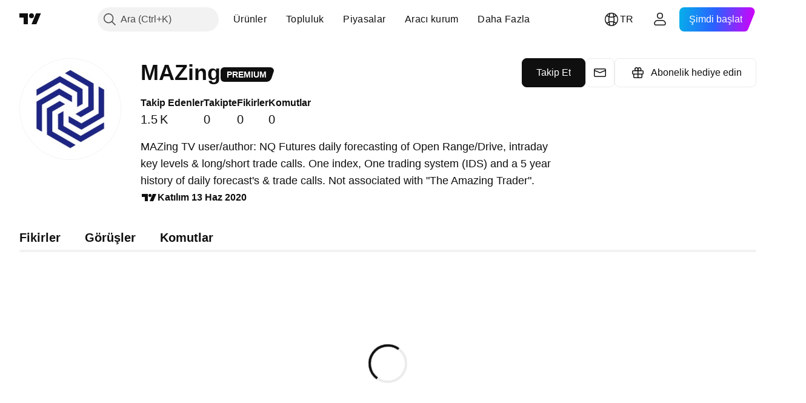

--- FILE ---
content_type: application/javascript; charset=utf-8
request_url: https://static.tradingview.com/static/bundles/68134.1e0b46262c669b57a9b2.js
body_size: 9358
content:
(self.webpackChunktradingview=self.webpackChunktradingview||[]).push([[68134],{715099:t=>{t.exports={"common-tooltip":"common-tooltip-EJBD96zX","common-tooltip--hidden":"common-tooltip--hidden-EJBD96zX","common-tooltip--horizontal":"common-tooltip--horizontal-EJBD96zX","common-tooltip--farther":"common-tooltip--farther-EJBD96zX","common-tooltip--vertical":"common-tooltip--vertical-EJBD96zX","common-tooltip-farther":"common-tooltip-farther-EJBD96zX","common-tooltip--direction_normal":"common-tooltip--direction_normal-EJBD96zX","common-tooltip__body":"common-tooltip__body-EJBD96zX","common-tooltip__button-container":"common-tooltip__button-container-EJBD96zX","common-tooltip__body--no-buttons":"common-tooltip__body--no-buttons-EJBD96zX","common-tooltip__button":"common-tooltip__button-EJBD96zX","common-tooltip--direction_reversed":"common-tooltip--direction_reversed-EJBD96zX","common-tooltip__ear-holder":"common-tooltip__ear-holder-EJBD96zX","common-tooltip__ear-holder--below":"common-tooltip__ear-holder--below-EJBD96zX","common-tooltip__ear-holder--above":"common-tooltip__ear-holder--above-EJBD96zX","common-tooltip__ear-holder--before":"common-tooltip__ear-holder--before-EJBD96zX","common-tooltip__ear-holder--after":"common-tooltip__ear-holder--after-EJBD96zX","common-tooltip__body--with-hotkey":"common-tooltip__body--with-hotkey-EJBD96zX","common-tooltip__body--width_wide":"common-tooltip__body--width_wide-EJBD96zX","common-tooltip__body--width_narrow":"common-tooltip__body--width_narrow-EJBD96zX","common-tooltip__body--no-padding":"common-tooltip__body--no-padding-EJBD96zX","common-tooltip__hotkey-block":"common-tooltip__hotkey-block-EJBD96zX","common-tooltip__hotkey-block--divider":"common-tooltip__hotkey-block--divider-EJBD96zX","common-tooltip__hotkey-text":"common-tooltip__hotkey-text-EJBD96zX","common-tooltip__hotkey-button":"common-tooltip__hotkey-button-EJBD96zX","common-tooltip__plus-sign":"common-tooltip__plus-sign-EJBD96zX"}},764250:(t,e,o)=>{"use strict";o.d(e,{ActionGroup:()=>i});class n{constructor(t,e){this._group=t;const{hotkey:o,handler:n,desc:i,isDisabled:s,element:r=null,isRepeatAccepted:a=!1}=e;this.hotkey=o,this.handler=n,this.desc=i,this.element=r,this.isRepeatAccepted=a,this.isDisabled=s?"function"==typeof s?s:()=>!0:()=>!1}destroy(){this._group&&(this._group.remove(this),this._group=null)}}class i{constructor(t,e){this._actions=new Map,this._manager=t,this.order=e?.order??0,this.modal=!(!e||!e.modal),e&&(this.desc=e.desc),e&&e.isDisabled?"function"==typeof e.isDisabled?this.isDisabled=e.isDisabled:this.isDisabled=()=>!0:this.isDisabled=()=>!1,this._manager.registerGroup(this)}add(t){let e=this._actions.get(t.hotkey);e||(e=[],this._actions.set(t.hotkey,e));const o=new n(this,t);return e.push(o),o}remove(t){const e=this._actions.get(t.hotkey);if(!e)return;const o=e.findIndex((e=>e===t));o>=0&&(1===e.length?this._actions.delete(t.hotkey):e.splice(o,1))}handleHotkey(t,e){const o=this._actions.get(t);if(!o)return!1
;for(const n of o)if((!n.element||e.target&&n.element.contains(e.target))&&!n.isDisabled(e))return e.repeat&&!n.isRepeatAccepted||(n.handler(e),this._callMatchedHotkeyHandler(t)),e.preventDefault(),!0;return!1}promote(){this._manager.promoteGroup(this)}destroy(){for(const[,t]of this._actions)for(const e of t)e.destroy();this._actions.clear(),this._manager.unregisterGroup(this)}static setMatchedHotkeyHandler(t){i._matchedHotkeyHandler=t}_callMatchedHotkeyHandler(t){i._matchedHotkeyHandler&&i._matchedHotkeyHandler(t)}}},233346:(t,e,o)=>{"use strict";o.d(e,{createGroup:()=>p,keyboardPressedKeysState:()=>m,pressedKeys:()=>u,registerWindow:()=>h});var n=o(158942),i=o(591800),s=o(607423);class r{constructor(t,e){this.modifiers=t,this.code=e}altOrOptionCode(){return"AltLeft"===this.code||"AltRight"===this.code}controlOrMetaCode(){return i.isMacKeyboard?"MetaLeft"===this.code||"MetaRight"===this.code||"OSLeft"===this.code||"OSRight"===this.code:"ControlLeft"===this.code||"ControlRight"===this.code}}class a extends n.WatchedValue{setValue(t,e){const o=this.value();(e||void 0===o||o.code!==t.code||o.modifiers!==t.modifiers)&&super.setValue(t)}}function c(t,e){return t.order+(t.modal?e:0)}var l=o(764250);const d=new class{constructor(){this._groups=[],this._pressedKeys=new n.WatchedValue(0),this._keyboardPressedKeysState=new a(new r(0)),this._keyDownListener=t=>{if(t.defaultPrevented)return;const e=(0,i.hashFromEvent)(t);if(this._pressedKeys.setValue(e),this._keyboardPressedKeysState.setValue(new r((0,i.modifiersFromEvent)(t),t.code)),!(0,s.isNativeUIInteraction)(e,t.target))for(let o=this._groups.length;o-- >0;){const n=this._groups[o];if(!n.isDisabled()){if(n.handleHotkey(e,t))return;if(n.modal)return}}},this._keyUpListener=t=>{const e=(0,i.hashFromEvent)(t);this._pressedKeys.setValue(e),this._keyboardPressedKeysState.setValue(new r((0,i.modifiersFromEvent)(t),""))},this._blurEvent=()=>{this._pressedKeys.setValue(0),this._keyboardPressedKeysState.setValue(new r(0,""))},this._mouseEvent=t=>{const e=(0,i.modifiersFromEvent)(t),o=255&(this._pressedKeys.value()??0);this._pressedKeys.setValue(e|o)}}listen(t){t.addEventListener("keydown",this._keyDownListener),t.addEventListener("keyup",this._keyUpListener),t.addEventListener("blur",this._blurEvent),t.addEventListener("mousemove",this._mouseEvent)}unlisten(t){t.removeEventListener("keydown",this._keyDownListener),t.removeEventListener("keyup",this._keyUpListener),t.removeEventListener("blur",this._blurEvent),t.removeEventListener("mousemove",this._mouseEvent)}registerGroup(t){this._groups.push(t),this.sortGroups()}unregisterGroup(t){for(let e=this._groups.length;e--;)this._groups[e]===t&&this._groups.splice(e,1)}promoteGroup(t){const e=this._getModalOrderEpoch(),o=c(t,e);let n=this._groups.findIndex((t=>c(t,e)===o)),i=0;for(;n<this._groups.length&&c(this._groups[n],e)===o;){const s=this._groups[n];s===t?i=1:c(s,e)===o&&(this._groups[n-i]=s),n++}this._groups[n-i]=t}pressedKeys(){return this._pressedKeys.readonly()}keyboardPressedKeysState(){
return this._keyboardPressedKeysState.readonly()}sortGroups(){const t=this._getModalOrderEpoch();this._groups.sort(((e,o)=>c(o,t)-c(e,t)))}_getMinOrder(){return this._groups.reduce(((t,e)=>Math.min(t,e.order)),0)}_getModalOrderEpoch(){return-2*(Math.abs(this._getMinOrder())-1)}},u=d.pressedKeys(),m=d.keyboardPressedKeysState();function p(t){return new l.ActionGroup(d,t)}function h(t){d.listen(t)}},607423:(t,e,o)=>{"use strict";o.d(e,{isNativeUIInteraction:()=>s,isTextEditingField:()=>i});var n=o(591800);function i(t){if("INPUT"===t.tagName){const e=t.type;return"text"===e||"email"===e||"number"===e||"password"===e||"search"===e||"tel"===e||"url"===e}return"TEXTAREA"===t.tagName||t.isContentEditable}function s(t,e){if(!e)return!1;const o=255&t;if(27===o||o>>>4==7)return!1;switch(t^o){case n.Modifiers.Alt:return(38===o||40===o)&&"SELECT"===e.tagName||i(e);case n.Modifiers.Alt+n.Modifiers.Shift:return i(e);case n.Modifiers.Mod:if(67===o||!n.isMacKeyboard&&45===o){const t=e.ownerDocument&&e.ownerDocument.getSelection();if(t&&!t.isCollapsed)return!0}return i(e);case n.Modifiers.Mod+n.Modifiers.Shift:return o>=33&&o<=40&&i(e);case n.Modifiers.Shift:case 0:return 9===o?!(!e.ownerDocument||e===e.ownerDocument.body||e===e.ownerDocument.documentElement):(!function(t){if("BUTTON"===t.tagName)return!0;if("INPUT"===t.tagName){const e=t.type;if("submit"===e||"button"===e||"reset"===e||"checkbox"===e||"radio"===e)return!0}return!1}(e)||13===o||32===o||9===o)&&("form"in e||e.isContentEditable)}return!1}},355734:(t,e,o)=>{"use strict";o.d(e,{FOCUSABLE_SELECTOR:()=>i,createScopedVisibleElementFilter:()=>d,getActiveElementSelectors:()=>l,isHTMLOrSVGElement:()=>u,isInertRoot:()=>a,isVisibilityVisible:()=>s});const n=["button","fieldset","optgroup","option","select","textarea","input"],i=["button","input","select","textarea","a[href]","audio[controls]","video[controls]",'[tabindex="0"]','[contenteditable="true"]'].map((t=>n.includes(t)?`${t}:not(:disabled)`:t)).map((t=>`${t}:not([tabindex="-1"])`)).join(",");function s(t){return"visible"===getComputedStyle(t).visibility}function r(t,e){if(t.matches("[inert],[inert] *"))return!0;let o=t;for(;o!==e&&null!==o;){if(c(o))return!0;o=o.parentElement}return!1}function a(t){return t.matches("[inert]")||c(t)}function c(t){return"none"===getComputedStyle(t).display}function l(){return i}function d(t){return e=>s(e)&&!r(e,t)}function u(t){return t instanceof HTMLElement||t instanceof SVGElement}},184277:(t,e,o)=>{"use strict";function n(t){return 0===t.detail}o.d(e,{isKeyboardClick:()=>n})},873509:(t,e,o)=>{"use strict";o.d(e,{getFirstDescendant:()=>s,getLastDescendant:()=>r,getPreviousNonParent:()=>a,getSelectorTreeWalker:()=>i});var n=o(355734);const i=(t=document.documentElement,e)=>document.createTreeWalker(t,NodeFilter.SHOW_ELEMENT,(t=>e=>{if(1!==e.nodeType)return NodeFilter.FILTER_SKIP;const o=e;return(0,n.isInertRoot)(o)?NodeFilter.FILTER_REJECT:(0,n.isVisibilityVisible)(o)&&o.matches(t)?NodeFilter.FILTER_ACCEPT:NodeFilter.FILTER_SKIP})(e));function s(t){return t.currentNode=t.root,
t.nextNode()}function r(t){for(t.currentNode=t.root;null!==t.lastChild(););return t.currentNode===t.root?null:t.currentNode}function a(t){const e=t.currentNode;let o=t.previousNode();for(;o&&o.contains(e);)o=t.previousNode();return o}},499994:(t,e,o)=>{"use strict";o.d(e,{getTooltipData:()=>i,setTooltipData:()=>s});const n=new WeakMap;function i(t,e){const o=n.get(t);return o instanceof Function?o(e):o&&o[e]}function s(t,e,o){if(o instanceof Function)return void n.set(t,o);const i=n.get(t),s=void 0===i||i instanceof Function?{}:i;s[e]=o,n.set(t,s)}},604286:(t,e,o)=>{"use strict";o.d(e,{hotKeyDeserialize:()=>s,hotKeySerialize:()=>i});var n=o(927301);function i(t){return(0,n.htmlEscape)(JSON.stringify(t))}function s(t){return JSON.parse((0,n.decodeHTMLEntities)(t))}},309103:(t,e,o)=>{"use strict";o.r(e),o.d(e,{hide:()=>Y,show:()=>R,showOnElement:()=>X,tempForceHide:()=>j,tooltipClickHandler:()=>G,updateTooltipText:()=>W});var n=o(778785),i=o(650151),s=o(799786);let r=0,a=0,c=0;function l(){clearTimeout(r),clearTimeout(a),clearTimeout(c)}function d(t,e){r=setTimeout(t,e)}const u="tooltip-root-element";let m;function p(){const t=document.getElementById(u);t?m=t:(m=document.createElement("div"),m.id=u,document.body.appendChild(m))}function h(){m&&(m.innerHTML="")}function f(t){h(),m||p(),m.appendChild(t)}"interactive"===document.readyState?p():document.addEventListener("DOMContentLoaded",p);var g=o(877162),y=o(680574),_=(o(7742),o(859457)),v=o(462140),b=o(638456);const w={default:"",white:"theme-white",chart:"theme-chart",news:"theme-news","round-shadow":"theme-round-shadow"},E=Object.keys(w);var L=o(499994),k=o(604286),D=o(715099);function T(t){const e=t.hasAttribute("data-tooltip")?t.getAttribute("data-tooltip"):t.getAttribute("title");return e&&((0,L.setTooltipData)(t,"text",e),t.removeAttribute("title")),(0,L.getTooltipData)(t,"text")||""}function C(t){const e=(0,i.ensureNotNull)(A).cloneNode(!0),o=P(e),{content:n}=t;switch(n.type){case"element":o.innerHTML="",o.appendChild(n.data);break;case"html":o.innerHTML=n.data;break;case"text":if(t.hotkey){const t=(0,i.ensureNotNull)(K).cloneNode(!0);t.innerText=n.data,o.appendChild(t)}else o.innerText=n.data}if(t.hotkey){const e="none"!==n.type,s=(0,i.ensureNotNull)(I).cloneNode(!0),r=(0,k.hotKeyDeserialize)(t.hotkey),a=r.keys.map((t=>`<span class="${D["common-tooltip__hotkey-button"]}">${t}</span>`));s.innerHTML=function(t,e){const o=/{\d}|{hotkey_\d}/gi;return t.replace(o,(t=>{const o=Number(t.match(/\d/));return e[o]}))}(r.text,a).replace(/\s\+\s/g,`<span class="${D["common-tooltip__plus-sign"]}">+</span>`),o.classList.add(D["common-tooltip__body--with-hotkey"]),e&&s.classList.add(D["common-tooltip__hotkey-block--divider"]),o.appendChild(s)}return e.addEventListener("contextmenu",_.preventDefault),e}function M(t,e){const o=e.rect;if(!o)return;!function(t,e){const o=E.includes(e)?w[e]:"";t.classList.remove(...E.map((t=>w[t])).filter((t=>!!t))),o&&!t.classList.contains(o)&&t.classList.add(o)}(t,e.colorTheme||"default")
;const n=P(t),i=t.querySelector(`.${D["common-tooltip__button-container"]}`);e.addClass&&t.classList.add(e.addClass),e.addBodyClass&&n.classList.add(e.addBodyClass),n.classList.toggle(D["common-tooltip__body--width_wide"],Boolean(e.wide)),n.classList.toggle(D["common-tooltip__body--no-padding"],Boolean(e.noPadding)),n.classList.toggle(D["common-tooltip__body--width_narrow"],Boolean(e.narrow)),n.classList.toggle(D["common-tooltip__body--no-buttons"],!0),n.style.left=N(0),n.style.width=N(n.clientWidth+(Boolean(e.noPadding)?0:2));const s=document.body.clientWidth,r=b.CheckMobile.iOS()||b.CheckMobile.Android()||(0,b.supportTouch)()&&(0,b.isMac)()?window.innerHeight:document.body.clientHeight,a=e.vertical,c=e.extendMargin||a&&o.w<20||!a&&o.h<20;t.classList.toggle(D["common-tooltip--farther"],c),t.classList.toggle(D["common-tooltip--vertical"],a),t.classList.toggle(D["common-tooltip--horizontal"],!a);const l=function(t){return t.querySelector(`.${D["common-tooltip__ear-holder"]}`)}(t),d=t.offsetHeight;if(a){const a=10,c=r-10,u=12,m=a+u,p=c-u,h=(0,v.clamp)(o.y+o.h/2,m,p)-d/2,f=h+d;t.style.left=N(o.x+o.w),t.style.top=N(h),h<a?n.style.top=i.style.top=N(a-h):f>c&&(n.style.top=i.style.top=N(c-f));const{right:g}=(t.querySelector(":last-child")||n).getBoundingClientRect(),_=g+10>s;t.classList.toggle(D["common-tooltip--direction_reversed"],_),t.classList.toggle(D["common-tooltip--direction_normal"],!_);let b=_?"after":"before";(0,y.isRtl)()?(b=e.otr?"after":b,b=e.otl?"before":b):(b=e.otr?"before":b,b=e.otl?"after":b),l.classList.toggle(D["common-tooltip__ear-holder--before"],"before"===b),l.classList.toggle(D["common-tooltip__ear-holder--after"],"after"===b),"after"===b&&(t.style.left="auto",t.style.right=N(s-o.x))}else{const a=o.x-(n.offsetWidth-o.w)/2,c=s-t.offsetWidth-20<=0?(s-t.offsetWidth)/2:10,u=s-c-t.offsetWidth,m=Math.max(c,Math.min(a,u));t.style.left=N(m);const p=u<a;t.classList.toggle(D["common-tooltip--direction_reversed"],p),t.classList.toggle(D["common-tooltip--direction_normal"],!p);const h=function(t,e,o,n){if(t.above)return V(e,n)?"above":"below";if(t.below)return function(t,e,o){return o.y+o.h+e+10<t}(e,o,n)?"below":"above";return V(o,n)?"above":"below"}(e,r,d,o);"above"===h?t.style.bottom=N(r-o.y):t.style.top=N(o.y+o.h),l.classList.add("above"===h?D["common-tooltip__ear-holder--above"]:D["common-tooltip__ear-holder--below"]);const{left:f}=n.getBoundingClientRect();let g=Math.trunc(o.x+o.w/2-(f+n.clientWidth/2));t.style.left=N(m+g),t.style.width=N(n.clientWidth+i.clientWidth),g=p?Math.max(0,g):Math.min(0,g),i.style.left=N(-g),n.style.left=N(-g)}}function S(t){t.classList.toggle(D["common-tooltip--hidden"],!0)}function N(t){return`${Math.floor(t)}px`}
const B=`\n\t<div id="common-tooltip-wrapper" class="${D["common-tooltip"]}">\n\t\t<div class="${D["common-tooltip__ear-holder"]}" >\n\t\t\t<div class="${D["common-tooltip__body"]} js-tooltip-body"></div>\n\t\t</div>\n\t\t<div class="${D["common-tooltip__button-container"]}"></div>\n\t</div>\n`,x=`\n\t<div class="${D["common-tooltip__hotkey-block"]}"></div>\n`,H=`\n\t<div class="${D["common-tooltip__hotkey-text"]}"></div>\n`,A=(0,g.parseHtmlElement)(B),I=(0,g.parseHtmlElement)(x),K=(0,g.parseHtmlElement)(H);function P(t){return t.querySelector(`.${D["common-tooltip__body"]}`)}function V(t,e){return 10+t<e.y}let O=!1,$=null,z=null;n.mobiletouch||(document.addEventListener("mouseover",F,!0),document.addEventListener("focus",(function(t){const e=t.target;if(!(e instanceof HTMLElement&&e.closest('[data-tooltip-show-on-focus="true"]')&&e.matches(":focus-visible")))return;F(t,!0)}),{capture:!0}),document.addEventListener("active-descendant-focus",(function(t){t.target instanceof HTMLElement&&F(t,!0)}),{capture:!0}));const J=new MutationObserver((()=>{if($&&$.options.target){let t;t="isConnected"in $.options.target?$.options.target.isConnected:document.body.contains($.options.target),t||Y()}})),X=(t,e={})=>{const{content:o,...n}=tt(e),i=function(t){const e=T(t),o=t.getBoundingClientRect(),n={h:o.height,w:o.width,x:o.left,y:o.top},i=t.getAttribute("data-color-theme")||"",s=t.classList.contains("common-tooltip-html"),r=parseInt(t.getAttribute("data-tooltip-delay")||""),a=parseInt(t.getAttribute("data-tooltip-debounce")||"");let c={type:"none"};return e&&(c={type:s?"html":"text",data:e}),{above:t.classList.contains("common-tooltip-above"),below:t.classList.contains("common-tooltip-below"),otl:t.classList.contains("common-tooltip-otl"),otr:t.classList.contains("common-tooltip-otr"),vertical:t.classList.contains("common-tooltip-vertical"),hotkey:t.getAttribute("data-tooltip-hotkey"),narrow:t.classList.contains("common-tooltip-narrow"),wide:t.classList.contains("common-tooltip-wide"),colorTheme:i,tooltipDelay:r,tooltipDebounce:a,rect:n,content:c,target:t}}(t),s=Object.assign(i,n);return"none"!==o.type&&(s.content=o),!("none"===s.content.type&&!s.hotkey)&&(s.target=t,R(s),!0)},R=t=>{const e=tt(t),o=C(e);if($={options:e,element:o},f(o),l(),!O)return S(o),void d((()=>Q(o)),function(t){return"number"!=typeof t.tooltipDelay||isNaN(t.tooltipDelay)?500:t.tooltipDelay}(e));const{tooltipDebounce:n}=t;"number"!=typeof n||isNaN(n)?Q(o):d((()=>Q(o)),n)},W=t=>T(t);function F(t,e){if("sourceCapabilities"in t&&t.sourceCapabilities?.firesTouchEvents)return;const o=function(t,e,o){const n=[];for(;t&&t!==e;)t.classList&&t.classList.contains(o)&&n.push(t),t=t.parentElement||Z(t.parentNode);return n}(t.target,t.currentTarget,"apply-common-tooltip");for(const n of o){if(t instanceof MouseEvent)if("buttons"in t){if(1&t.buttons)continue}else if(1===t.which)continue;const o=()=>X(n);if(o()){const t=t=>i(null,!0),i=(s,r=!1)=>{n.removeEventListener("common-tooltip-update",o),n.removeEventListener("mouseleave",i),n.removeEventListener("mousedown",i),
document.removeEventListener("scroll",t,{capture:!0}),e&&(n.removeEventListener("blur",i),n.removeEventListener("active-descendant-blur",i)),z&&(z.destroy(),z=null),Y(r)};n.addEventListener("common-tooltip-update",o),n.addEventListener("mouseleave",i),n.addEventListener("mousedown",i),document.addEventListener("scroll",t,{capture:!0}),e&&(n.addEventListener("blur",i),n.addEventListener("active-descendant-blur",i)),null===z&&(z=(0,s.createGroup)({desc:"Tooltip"}),z.add({desc:"Hide",hotkey:27,handler:i}));break}}}function G(t){n.mobiletouch&&(X(t.currentTarget,{tooltipDelay:0}),document.addEventListener("scroll",q),document.addEventListener("touchstart",q),window.addEventListener("orientationchange",q),window.screen.orientation?.addEventListener("change",q))}function q(){document.removeEventListener("scroll",q),document.removeEventListener("touchstart",q),window.removeEventListener("orientationchange",q),window.screen.orientation?.removeEventListener("change",q),Y()}function U(){h(),O=!1,$=null}const j=()=>{if(l(),(0,i.ensureNotNull)(J).disconnect(),!$||!O)return;const{element:t}=$;S(t),U()},Y=(t,e)=>{if(l(),(0,i.ensureNotNull)(J).disconnect(),!$)return;if(!t&&!O)return;const{element:o,options:n}=$,s=()=>{o.removeEventListener("mouseleave",s),S(o),t?U():c=setTimeout((()=>{U()}),250),e?.()};var r,d;n.tooltipHideDelay?(r=()=>{o.querySelector(":hover")?o.addEventListener("mouseleave",s):s()},d=n.tooltipHideDelay,a=setTimeout(r,d)):s()};function Q(t){const{options:e}=(0,i.ensureNotNull)($);if(M(t,e),function(t){t.classList.toggle(D["common-tooltip--hidden"],!1)}(t),(0,i.ensureNotNull)(J).observe(document,{childList:!0,subtree:!0}),O=!0,e.forceHideOnMove){const t=()=>{document.removeEventListener("mousemove",t),document.removeEventListener("touchmove",t),Y()};document.addEventListener("mousemove",t),document.addEventListener("touchmove",t)}}function Z(t){return t&&(t.nodeType===Node.ELEMENT_NODE?t:null)}function tt(t){if(function(t){return"content"in t}(t))return t;const{inner:e,html:o,text:n,...i}=t;let s={type:"none"};return e&&(s={type:"element",data:e}),n&&(s={type:o?"html":"text",data:n}),{content:s,...i}}},384295:(t,e,o)=>{"use strict";o.d(e,{CmEvent:()=>n,trackCmEvent:()=>r});var n,i=o(719718);!function(t){t.PageView="visit",t.RegistrationCompleted="signup",t.TrialSignUp="trial",t.PaidPlanAcquired="psub"}(n||(n={}));const s=(t,e)=>`https://ad.doubleclick.net/ddm/activity/src=13919399;type=${t===n.PaidPlanAcquired?"wsales":"wcount"};cat=${t};${e?`cost=${e};`:""}u27=${function(t="_sp_"){const e=new RegExp(t+"id\\.[a-f0-9]+=([^;]+);?"),o=document.cookie.match(e);return o&&o[1]?o[1].split(".")[0]:""}()};u28=${window.user.id};dc_lat=;dc_rdid=;tag_for_child_directed_treatment=;tfua=;npa=;ord=${1e3*Math.random()}?`;function r(t,e){(0,i.createImage)(s(t,e))}},641261:(t,e,o)=>{"use strict";o.d(e,{GTagEvent:()=>m,trackGTagAdsEvent:()=>p});var n=o(251954),i=o(261030),s=o(314802),r=o(638456),a=o(588948),c=o(691805),l=o(719718);const d=()=>`https://www.googletagmanager.com/gtag/js?id=${(0,a.getInitData)().gadwId}`;let u=!1;var m
;function p(t,e={}){if(u||!(0,l.adwordsAnalyticsEnabled)()||(0,s.isOnMobileAppPage)("any")||r.CheckMobile.iOS()||(0,r.isSymphonyEmbed)()||((0,a.updateInitData)(),(0,a.getInitData)().gadwId&&(u=!0,(0,c.appendScript)(d()),window.dataLayer=window.dataLayer||[],window.gtag=function(){window.dataLayer.push(arguments)},window.gtag("js",new Date),window.gtag("consent","default",{ad_storage:(0,i.getCookieSetting)(i.CookieSettings.Advertising)?"granted":"denied"}),window.gtag("config",(0,a.getInitData)().gadwId),n.subscribe(i.cookieSettingsChangeEvent,((t,e)=>{t===i.CookieSettings.Advertising&&window.gtag("consent","update",{ad_storage:e?"granted":"denied"})}),null))),!u)return;const o=(0,a.getInitData)().gadwId;window.gtag("event","conversion",{send_to:`${o}/${t}`,user_id:window.user.id,...e})}!function(t){t.PageView="kwnRCP6AwqsBEOTvvuED",t.TrialSignUp="6_gCCOyejsACEK3sq6gB",t.RegistrationCompleted="JzYhCIOr578CEK3sq6gB",t.PaidPlanAcquired="ca8iCNrG578CEK3sq6gB"}(m||(m={}))},799786:(t,e,o)=>{"use strict";o.d(e,{Modifiers:()=>s.Modifiers,createGroup:()=>n.createGroup,keyboardPressedKeysState:()=>n.keyboardPressedKeysState,pressedKeys:()=>n.pressedKeys});var n=o(233346),i=o(764250),s=o(591800),r=o(345848);(0,n.registerWindow)(window),i.ActionGroup.setMatchedHotkeyHandler((t=>{(0,r.trackEvent)("Keyboard Shortcuts",(0,s.humanReadableHash)(t))}))},226722:(t,e,o)=>{"use strict";o.d(e,{TVXWindowEvents:()=>r,getScopedTVXWindowEvents:()=>a});o(7742);var n=o(735566),i=o(49437);const s=(0,n.getLogger)("XWindowEvents");var r;function a(t){return{on:(e,o)=>r.on(`${t}.${e}`,o),off:(e,o)=>r.off(`${t}.${e}`,o),emit:(e,o)=>r.emit(`${t}.${e}`,o)}}!function(t){const e="tvxwevents.",o={};let n;window.BroadcastChannel?(n=new BroadcastChannel("tvxwevents"),n.addEventListener("message",(function(t){const{data:{event:e,value:n}}=t;o[e]&&o[e].forEach((t=>{t(n)}))})),function(){const t=[],o=performance.now();for(let o=0;o<i.TVLocalStorage.length;o++){const n=i.TVLocalStorage.key(o);n.startsWith(e)&&t.push(n)}const n=i.TVLocalStorage.length;for(const e of t)i.TVLocalStorage.removeItem(e);const r=performance.now()-o;s.logNormal(`Total keys amount in local storage on operation start: ${n}`),s.logNormal(`Keys amount in local storage to be deleted: ${t.length}`),s.logNormal(`Keys to be deleted from local storage: ${JSON.stringify(t)}`),s.logNormal(`Removing keys from local storage took ${r} ms`)}()):window.addEventListener("storage",(function(t){const{newValue:n,key:s}=t;if(null===n||!s||!s.startsWith(e))return;const r=s.substring(11);o[r]&&o[r].forEach((e=>{e(t.newValue)}));i.TVLocalStorage.removeItem(s)})),t.on=function(t,e){o[t]||(o[t]=[]),o[t].push(e)},t.off=function(t,e){if(!o[t])return;const n=o[t].indexOf(e);-1!==n&&(1===o[t].length?delete o[t]:o[t].splice(n,1))},t.emit=function(t,o=Date.now()){try{n?n.postMessage({event:t,value:o}):i.TVLocalStorage.setItem(e+t,o.toString())}catch(t){s.logError(t.message)}}}(r||(r={}))},691840:(t,e,o)=>{"use strict";o.r(e),o.d(e,{isShowPromoVideo:()=>u,isSignModalOpen:()=>d,showSignModal:()=>l});var n=o(586240)
;const i=o.p+"astronaut.4a1616879bba68ef10e0.webp",s=o.p+"aurora.c6aede261d25c852fdb4.webp",r=n["media-mf-tablet-landscape"],a=n["media-mf-tablet-vertical"];let c=()=>!1;async function l(t){const e=Object.assign({},t,{isShowVideo:u()});if(window.TVD&&window.TVD.signIn)return window.TVD.signIn(e);{!function(){const t=document.createElement("link"),e=document.createElement("link");t.rel="preload",t.as="image",t.href=i,e.rel="preload",e.as="image",e.href=s,document.head.appendChild(t),document.head.appendChild(e)}();const t=await Promise.all([o.e(1012),o.e(26184),o.e(10648),o.e(6739),o.e(29903),o.e(24840),o.e(91565),o.e(7204),o.e(61504),o.e(84592),o.e(77196),o.e(86459),o.e(58572),o.e(72834),o.e(27877),o.e(56254),o.e(88936),o.e(52964),o.e(95626),o.e(75070),o.e(65644),o.e(78160),o.e(94425),o.e(30931),o.e(8522),o.e(29172),o.e(62441),o.e(62843),o.e(87314),o.e(85132),o.e(74093),o.e(57385),o.e(89138),o.e(32227),o.e(59637),o.e(48873),o.e(6825),o.e(125),o.e(36123)]).then(o.bind(o,472018));return c=t.isSignModalOpen,t.showSignModal(e)}}function d(){return c()}function u(){const t=window.matchMedia(r).matches,e=window.matchMedia(a).matches,o=window.innerWidth,n=window.innerHeight;return!!t||!!e&&n>=o}},93322:(t,e,o)=>{"use strict";o.d(e,{paidAccountCheck:()=>r});var n=o(49437),i=o(638456);const s=(0,o(735566).getLogger)("PaidAccountCheck");async function r(t){const{onlyCheck:e,successButtonText:r,isNeedCancelButton:a}=t,c=window.user,l=n.TVLocalStorage.getItem("previous_username");if(c&&window.is_authenticated&&!c.is_pro&&l&&!(0,i.isSymphonyEmbed)()){const{getProfile:t}=await Promise.all([o.e(35256),o.e(90254)]).then(o.bind(o,386794));try{const n=await t(l);if(Boolean(n.pro_plan)){if(e)return l;{const{showWrongAccountDialog:t}=await Promise.all([o.e(18607),o.e(81414),o.e(12019)]).then(o.bind(o,878867));return t({userName:l,isNeedCancelButton:a,successButtonText:r})}}}catch(t){s.logError(t.message)}}return!1}},877162:(t,e,o)=>{"use strict";o.d(e,{parseHtml:()=>i,parseHtmlElement:()=>s});const n=new WeakMap;function i(t,e){let o,i;return o=null==e?document.documentElement:9===e.nodeType?e.documentElement:e,n&&(i=n.get(o)),i||(i=o.ownerDocument.createRange(),i.selectNodeContents(o),n&&n.set(o,i)),i.createContextualFragment(t)}function s(t,e){const o=i(t,e),n=o.firstElementChild;return null!==n&&o.removeChild(n),n}},859457:(t,e,o)=>{"use strict";function n(t){t.preventDefault()}o.d(e,{preventDefault:()=>n,preventDefaultForContextMenu:()=>s});const i=["input:not([type])",'input[type="text"]','input[type="email"]','input[type="password"]','input[type="search"]','input[type="number"]','input[type="url"]',"textarea","a[href]",'*[contenteditable="true"]',"[data-allow-context-menu]"];function s(t){const e=t.target;e&&!e.closest(i.join(", "))&&t.preventDefault()}}}]);